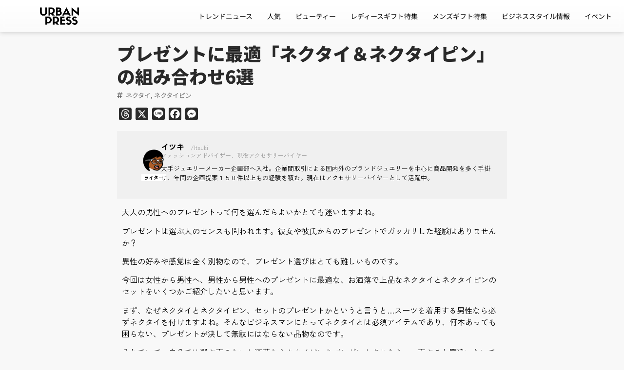

--- FILE ---
content_type: text/css
request_url: https://www.urbanpress.jp/wp-content/uploads/elementor/css/post-6.css?ver=1769193427
body_size: 732
content:
.elementor-kit-6{--e-global-color-primary:#292929;--e-global-color-secondary:#FFFFFF;--e-global-color-text:#000000;--e-global-color-accent:#4E230B;--e-global-color-c7f015d:#A9A9A9;--e-global-color-a2e9f29:#FFFFFFBA;--e-global-color-205e475:#F8F8F8;--e-global-color-1b5a97d:#696969;--e-global-typography-primary-font-family:"Zen Kaku Gothic New";--e-global-typography-primary-font-weight:600;--e-global-typography-secondary-font-family:"Roboto Slab";--e-global-typography-secondary-font-weight:400;--e-global-typography-text-font-family:"Zen Kaku Gothic New";--e-global-typography-text-font-weight:400;--e-global-typography-accent-font-family:"Roboto";--e-global-typography-accent-font-weight:500;--e-global-typography-0f28eeb-font-family:"Noto Sans JP";--e-global-typography-0f28eeb-font-size:12px;--e-global-typography-0f28eeb-font-weight:400;--e-global-typography-84aa5c8-font-family:"Noto Sans JP";--e-global-typography-84aa5c8-font-size:16px;--e-global-typography-84aa5c8-font-weight:600;--e-global-typography-912a344-font-family:"Noto Sans JP";--e-global-typography-912a344-font-size:14px;--e-global-typography-912a344-font-weight:400;--e-global-typography-e33b177-font-family:"Zen Kaku Gothic New";--e-global-typography-e33b177-font-size:16px;--e-global-typography-e33b177-font-weight:500;--e-global-typography-b1e17e5-font-family:"Noto Sans JP";--e-global-typography-b1e17e5-font-size:24px;--e-global-typography-b1e17e5-font-weight:800;--e-global-typography-b1e17e5-line-height:1em;--e-global-typography-fe7f411-font-family:"Noto Sans JP";--e-global-typography-fe7f411-font-size:24px;--e-global-typography-fe7f411-font-weight:800;--e-global-typography-fe7f411-line-height:1.5em;background-color:var( --e-global-color-205e475 );}.elementor-kit-6 e-page-transition{background-color:#FFBC7D;}.elementor-section.elementor-section-boxed > .elementor-container{max-width:800px;}.e-con{--container-max-width:800px;}.elementor-widget:not(:last-child){margin-block-end:6px;}.elementor-element{--widgets-spacing:6px 0px;--widgets-spacing-row:6px;--widgets-spacing-column:0px;}{}h1.entry-title{display:var(--page-title-display);}.site-header .site-branding{flex-direction:column;align-items:stretch;}.site-header{padding-inline-end:0px;padding-inline-start:0px;}.site-footer .site-branding{flex-direction:column;align-items:stretch;}@media(max-width:1024px){.elementor-kit-6{--e-global-typography-912a344-font-size:13px;}.elementor-section.elementor-section-boxed > .elementor-container{max-width:1024px;}.e-con{--container-max-width:1024px;}}@media(max-width:767px){.elementor-kit-6{--e-global-typography-e33b177-font-size:13px;--e-global-typography-e33b177-line-height:1.5em;--e-global-typography-b1e17e5-font-size:14px;--e-global-typography-fe7f411-font-size:14px;}.elementor-section.elementor-section-boxed > .elementor-container{max-width:767px;}.e-con{--container-max-width:767px;}}/* Start custom CSS */.bokashi{
    backdrop-filter: blur(6px);
}/* End custom CSS */

--- FILE ---
content_type: text/css
request_url: https://www.urbanpress.jp/wp-content/uploads/elementor/css/post-4861.css?ver=1769193427
body_size: 1581
content:
.elementor-4861 .elementor-element.elementor-element-6458b15:not(.elementor-motion-effects-element-type-background), .elementor-4861 .elementor-element.elementor-element-6458b15 > .elementor-motion-effects-container > .elementor-motion-effects-layer{background-color:transparent;background-image:linear-gradient(180deg, var( --e-global-color-secondary ) 0%, #FFFFFF59 100%);}.elementor-4861 .elementor-element.elementor-element-6458b15{box-shadow:0px 0px 10px 0px rgba(0, 0, 0, 0.2);transition:background 0.3s, border 0.3s, border-radius 0.3s, box-shadow 0.3s;margin-top:0px;margin-bottom:0px;z-index:1;}.elementor-4861 .elementor-element.elementor-element-6458b15 > .elementor-background-overlay{transition:background 0.3s, border-radius 0.3s, opacity 0.3s;}.elementor-widget-image .widget-image-caption{color:var( --e-global-color-text );font-family:var( --e-global-typography-text-font-family ), Sans-serif;font-weight:var( --e-global-typography-text-font-weight );}.elementor-4861 .elementor-element.elementor-element-b4f6227 img{width:80px;}.elementor-bc-flex-widget .elementor-4861 .elementor-element.elementor-element-c851e4e.elementor-column .elementor-widget-wrap{align-items:center;}.elementor-4861 .elementor-element.elementor-element-c851e4e.elementor-column.elementor-element[data-element_type="column"] > .elementor-widget-wrap.elementor-element-populated{align-content:center;align-items:center;}.elementor-4861 .elementor-element.elementor-element-c851e4e.elementor-column > .elementor-widget-wrap{justify-content:center;}.elementor-widget-heading .elementor-heading-title{font-family:var( --e-global-typography-primary-font-family ), Sans-serif;font-weight:var( --e-global-typography-primary-font-weight );color:var( --e-global-color-primary );}.elementor-4861 .elementor-element.elementor-element-cc9a264{width:auto;max-width:auto;}.elementor-4861 .elementor-element.elementor-element-cc9a264 > .elementor-widget-container{background-color:var( --e-global-color-a2e9f29 );}.elementor-4861 .elementor-element.elementor-element-cc9a264 .elementor-heading-title{font-family:"Roboto", Sans-serif;font-size:41px;font-weight:100;line-height:10px;}.elementor-4861 .elementor-element.elementor-element-d3f9f7a > .elementor-container > .elementor-column > .elementor-widget-wrap{align-content:center;align-items:center;}.elementor-4861 .elementor-element.elementor-element-d3f9f7a:not(.elementor-motion-effects-element-type-background), .elementor-4861 .elementor-element.elementor-element-d3f9f7a > .elementor-motion-effects-container > .elementor-motion-effects-layer{background-color:transparent;background-image:linear-gradient(180deg, #FFFFFF 0%, #FFFFFF59 100%);}.elementor-4861 .elementor-element.elementor-element-d3f9f7a{box-shadow:0px 0px 10px 0px rgba(0, 0, 0, 0.2);transition:background 0.3s, border 0.3s, border-radius 0.3s, box-shadow 0.3s;margin-top:0px;margin-bottom:20px;padding:0px 0px 0px 0px;}.elementor-4861 .elementor-element.elementor-element-d3f9f7a > .elementor-background-overlay{transition:background 0.3s, border-radius 0.3s, opacity 0.3s;}.elementor-bc-flex-widget .elementor-4861 .elementor-element.elementor-element-5fc0e93.elementor-column .elementor-widget-wrap{align-items:center;}.elementor-4861 .elementor-element.elementor-element-5fc0e93.elementor-column.elementor-element[data-element_type="column"] > .elementor-widget-wrap.elementor-element-populated{align-content:center;align-items:center;}.elementor-4861 .elementor-element.elementor-element-5fc0e93.elementor-column > .elementor-widget-wrap{justify-content:center;}.elementor-4861 .elementor-element.elementor-element-9b09e40 img{width:80px;}.elementor-bc-flex-widget .elementor-4861 .elementor-element.elementor-element-4d22214.elementor-column .elementor-widget-wrap{align-items:center;}.elementor-4861 .elementor-element.elementor-element-4d22214.elementor-column.elementor-element[data-element_type="column"] > .elementor-widget-wrap.elementor-element-populated{align-content:center;align-items:center;}.elementor-4861 .elementor-element.elementor-element-4d22214.elementor-column > .elementor-widget-wrap{justify-content:flex-end;}.elementor-widget-nav-menu .elementor-nav-menu .elementor-item{font-family:var( --e-global-typography-primary-font-family ), Sans-serif;font-weight:var( --e-global-typography-primary-font-weight );}.elementor-widget-nav-menu .elementor-nav-menu--main .elementor-item{color:var( --e-global-color-text );fill:var( --e-global-color-text );}.elementor-widget-nav-menu .elementor-nav-menu--main .elementor-item:hover,
					.elementor-widget-nav-menu .elementor-nav-menu--main .elementor-item.elementor-item-active,
					.elementor-widget-nav-menu .elementor-nav-menu--main .elementor-item.highlighted,
					.elementor-widget-nav-menu .elementor-nav-menu--main .elementor-item:focus{color:var( --e-global-color-accent );fill:var( --e-global-color-accent );}.elementor-widget-nav-menu .elementor-nav-menu--main:not(.e--pointer-framed) .elementor-item:before,
					.elementor-widget-nav-menu .elementor-nav-menu--main:not(.e--pointer-framed) .elementor-item:after{background-color:var( --e-global-color-accent );}.elementor-widget-nav-menu .e--pointer-framed .elementor-item:before,
					.elementor-widget-nav-menu .e--pointer-framed .elementor-item:after{border-color:var( --e-global-color-accent );}.elementor-widget-nav-menu{--e-nav-menu-divider-color:var( --e-global-color-text );}.elementor-widget-nav-menu .elementor-nav-menu--dropdown .elementor-item, .elementor-widget-nav-menu .elementor-nav-menu--dropdown  .elementor-sub-item{font-family:var( --e-global-typography-accent-font-family ), Sans-serif;font-weight:var( --e-global-typography-accent-font-weight );}.elementor-4861 .elementor-element.elementor-element-3ab82f8 .elementor-menu-toggle{margin:0 auto;}.elementor-4861 .elementor-element.elementor-element-3ab82f8 .elementor-nav-menu .elementor-item{font-family:var( --e-global-typography-912a344-font-family ), Sans-serif;font-size:var( --e-global-typography-912a344-font-size );font-weight:var( --e-global-typography-912a344-font-weight );line-height:var( --e-global-typography-912a344-line-height );word-spacing:var( --e-global-typography-912a344-word-spacing );}.elementor-4861 .elementor-element.elementor-element-3ab82f8 .elementor-nav-menu--main .elementor-item{color:var( --e-global-color-text );fill:var( --e-global-color-text );padding-left:15px;padding-right:15px;}.elementor-4861 .elementor-element.elementor-element-3ab82f8 .elementor-nav-menu--main .elementor-item:hover,
					.elementor-4861 .elementor-element.elementor-element-3ab82f8 .elementor-nav-menu--main .elementor-item.elementor-item-active,
					.elementor-4861 .elementor-element.elementor-element-3ab82f8 .elementor-nav-menu--main .elementor-item.highlighted,
					.elementor-4861 .elementor-element.elementor-element-3ab82f8 .elementor-nav-menu--main .elementor-item:focus{color:var( --e-global-color-text );fill:var( --e-global-color-text );}.elementor-4861 .elementor-element.elementor-element-3ab82f8 .elementor-nav-menu--main:not(.e--pointer-framed) .elementor-item:before,
					.elementor-4861 .elementor-element.elementor-element-3ab82f8 .elementor-nav-menu--main:not(.e--pointer-framed) .elementor-item:after{background-color:var( --e-global-color-text );}.elementor-4861 .elementor-element.elementor-element-3ab82f8 .e--pointer-framed .elementor-item:before,
					.elementor-4861 .elementor-element.elementor-element-3ab82f8 .e--pointer-framed .elementor-item:after{border-color:var( --e-global-color-text );}.elementor-4861 .elementor-element.elementor-element-3ab82f8 .elementor-nav-menu--main .elementor-item.elementor-item-active{color:var( --e-global-color-text );}.elementor-4861 .elementor-element.elementor-element-3ab82f8 .elementor-nav-menu--main:not(.e--pointer-framed) .elementor-item.elementor-item-active:before,
					.elementor-4861 .elementor-element.elementor-element-3ab82f8 .elementor-nav-menu--main:not(.e--pointer-framed) .elementor-item.elementor-item-active:after{background-color:var( --e-global-color-accent );}.elementor-4861 .elementor-element.elementor-element-3ab82f8 .e--pointer-framed .elementor-item.elementor-item-active:before,
					.elementor-4861 .elementor-element.elementor-element-3ab82f8 .e--pointer-framed .elementor-item.elementor-item-active:after{border-color:var( --e-global-color-accent );}.elementor-theme-builder-content-area{height:400px;}.elementor-location-header:before, .elementor-location-footer:before{content:"";display:table;clear:both;}@media(max-width:1024px){.elementor-4861 .elementor-element.elementor-element-3ab82f8 .elementor-nav-menu .elementor-item{font-size:var( --e-global-typography-912a344-font-size );line-height:var( --e-global-typography-912a344-line-height );word-spacing:var( --e-global-typography-912a344-word-spacing );}.elementor-4861 .elementor-element.elementor-element-3ab82f8 .elementor-nav-menu--main .elementor-item{padding-left:10px;padding-right:10px;}}@media(max-width:767px){.elementor-4861 .elementor-element.elementor-element-6458b15{margin-top:0px;margin-bottom:20px;padding:0px 0px 0px 0px;}.elementor-4861 .elementor-element.elementor-element-eab9da6{width:20%;}.elementor-bc-flex-widget .elementor-4861 .elementor-element.elementor-element-eab9da6.elementor-column .elementor-widget-wrap{align-items:center;}.elementor-4861 .elementor-element.elementor-element-eab9da6.elementor-column.elementor-element[data-element_type="column"] > .elementor-widget-wrap.elementor-element-populated{align-content:center;align-items:center;}.elementor-4861 .elementor-element.elementor-element-eab9da6.elementor-column > .elementor-widget-wrap{justify-content:center;}.elementor-4861 .elementor-element.elementor-element-eab9da6 > .elementor-element-populated{margin:0px 0px 0px 0px;--e-column-margin-right:0px;--e-column-margin-left:0px;padding:0px 0px 0px 0px;}.elementor-4861 .elementor-element.elementor-element-b4f6227 > .elementor-widget-container{margin:0px 0px 3px 0px;}.elementor-4861 .elementor-element.elementor-element-b4f6227 img{width:50px;}.elementor-4861 .elementor-element.elementor-element-858503c{width:60%;}.elementor-4861 .elementor-element.elementor-element-c851e4e{width:20%;}.elementor-4861 .elementor-element.elementor-element-cc9a264 > .elementor-widget-container{padding:5px 4px 3px 4px;border-radius:3px 3px 3px 3px;}.elementor-4861 .elementor-element.elementor-element-cc9a264 .elementor-heading-title{font-size:29px;line-height:8px;}.elementor-4861 .elementor-element.elementor-element-d3f9f7a{margin-top:0px;margin-bottom:0px;padding:0px 0px 0px 0px;}.elementor-4861 .elementor-element.elementor-element-5fc0e93{width:19%;}.elementor-4861 .elementor-element.elementor-element-4d22214{width:20%;}.elementor-4861 .elementor-element.elementor-element-3ab82f8 .elementor-nav-menu .elementor-item{font-size:var( --e-global-typography-912a344-font-size );line-height:var( --e-global-typography-912a344-line-height );word-spacing:var( --e-global-typography-912a344-word-spacing );}}@media(min-width:768px){.elementor-4861 .elementor-element.elementor-element-eab9da6{width:14.109%;}.elementor-4861 .elementor-element.elementor-element-858503c{width:72.065%;}.elementor-4861 .elementor-element.elementor-element-c851e4e{width:13.492%;}.elementor-4861 .elementor-element.elementor-element-5fc0e93{width:19.01%;}.elementor-4861 .elementor-element.elementor-element-4d22214{width:80.99%;}}

--- FILE ---
content_type: text/css
request_url: https://www.urbanpress.jp/wp-content/uploads/elementor/css/post-5519.css?ver=1769193427
body_size: 1035
content:
.elementor-5519 .elementor-element.elementor-element-790d1c66:not(.elementor-motion-effects-element-type-background), .elementor-5519 .elementor-element.elementor-element-790d1c66 > .elementor-motion-effects-container > .elementor-motion-effects-layer{background-color:var( --e-global-color-primary );}.elementor-5519 .elementor-element.elementor-element-790d1c66{transition:background 0.3s, border 0.3s, border-radius 0.3s, box-shadow 0.3s;margin-top:30px;margin-bottom:0px;padding:20px 0px 20px 0px;}.elementor-5519 .elementor-element.elementor-element-790d1c66 > .elementor-background-overlay{transition:background 0.3s, border-radius 0.3s, opacity 0.3s;}.elementor-5519 .elementor-element.elementor-element-4f353634 > .elementor-element-populated{margin:0px 0px 0px 0px;--e-column-margin-right:0px;--e-column-margin-left:0px;}.elementor-widget-nav-menu .elementor-nav-menu .elementor-item{font-family:var( --e-global-typography-primary-font-family ), Sans-serif;font-weight:var( --e-global-typography-primary-font-weight );}.elementor-widget-nav-menu .elementor-nav-menu--main .elementor-item{color:var( --e-global-color-text );fill:var( --e-global-color-text );}.elementor-widget-nav-menu .elementor-nav-menu--main .elementor-item:hover,
					.elementor-widget-nav-menu .elementor-nav-menu--main .elementor-item.elementor-item-active,
					.elementor-widget-nav-menu .elementor-nav-menu--main .elementor-item.highlighted,
					.elementor-widget-nav-menu .elementor-nav-menu--main .elementor-item:focus{color:var( --e-global-color-accent );fill:var( --e-global-color-accent );}.elementor-widget-nav-menu .elementor-nav-menu--main:not(.e--pointer-framed) .elementor-item:before,
					.elementor-widget-nav-menu .elementor-nav-menu--main:not(.e--pointer-framed) .elementor-item:after{background-color:var( --e-global-color-accent );}.elementor-widget-nav-menu .e--pointer-framed .elementor-item:before,
					.elementor-widget-nav-menu .e--pointer-framed .elementor-item:after{border-color:var( --e-global-color-accent );}.elementor-widget-nav-menu{--e-nav-menu-divider-color:var( --e-global-color-text );}.elementor-widget-nav-menu .elementor-nav-menu--dropdown .elementor-item, .elementor-widget-nav-menu .elementor-nav-menu--dropdown  .elementor-sub-item{font-family:var( --e-global-typography-accent-font-family ), Sans-serif;font-weight:var( --e-global-typography-accent-font-weight );}.elementor-5519 .elementor-element.elementor-element-2857e2a > .elementor-widget-container{margin:0px 0px 20px 0px;}.elementor-5519 .elementor-element.elementor-element-2857e2a .elementor-nav-menu .elementor-item{font-family:var( --e-global-typography-text-font-family ), Sans-serif;font-weight:var( --e-global-typography-text-font-weight );}.elementor-5519 .elementor-element.elementor-element-2857e2a .elementor-nav-menu--main .elementor-item{color:#FFFFFF;fill:#FFFFFF;}.elementor-5519 .elementor-element.elementor-element-2857e2a .elementor-nav-menu--main .elementor-item:hover,
					.elementor-5519 .elementor-element.elementor-element-2857e2a .elementor-nav-menu--main .elementor-item.elementor-item-active,
					.elementor-5519 .elementor-element.elementor-element-2857e2a .elementor-nav-menu--main .elementor-item.highlighted,
					.elementor-5519 .elementor-element.elementor-element-2857e2a .elementor-nav-menu--main .elementor-item:focus{color:#DFDFDF;fill:#DFDFDF;}.elementor-5519 .elementor-element.elementor-element-2857e2a .elementor-nav-menu--dropdown li:not(:last-child){border-style:none;}.elementor-widget-icon.elementor-view-stacked .elementor-icon{background-color:var( --e-global-color-primary );}.elementor-widget-icon.elementor-view-framed .elementor-icon, .elementor-widget-icon.elementor-view-default .elementor-icon{color:var( --e-global-color-primary );border-color:var( --e-global-color-primary );}.elementor-widget-icon.elementor-view-framed .elementor-icon, .elementor-widget-icon.elementor-view-default .elementor-icon svg{fill:var( --e-global-color-primary );}.elementor-5519 .elementor-element.elementor-element-4511582 .elementor-icon-wrapper{text-align:center;}.elementor-5519 .elementor-element.elementor-element-4511582.elementor-view-stacked .elementor-icon{background-color:var( --e-global-color-secondary );}.elementor-5519 .elementor-element.elementor-element-4511582.elementor-view-framed .elementor-icon, .elementor-5519 .elementor-element.elementor-element-4511582.elementor-view-default .elementor-icon{color:var( --e-global-color-secondary );border-color:var( --e-global-color-secondary );}.elementor-5519 .elementor-element.elementor-element-4511582.elementor-view-framed .elementor-icon, .elementor-5519 .elementor-element.elementor-element-4511582.elementor-view-default .elementor-icon svg{fill:var( --e-global-color-secondary );}.elementor-5519 .elementor-element.elementor-element-4511582 .elementor-icon{font-size:30px;}.elementor-5519 .elementor-element.elementor-element-4511582 .elementor-icon svg{height:30px;}.elementor-widget-heading .elementor-heading-title{font-family:var( --e-global-typography-primary-font-family ), Sans-serif;font-weight:var( --e-global-typography-primary-font-weight );color:var( --e-global-color-primary );}.elementor-5519 .elementor-element.elementor-element-5626daf9{width:100%;max-width:100%;text-align:center;}.elementor-5519 .elementor-element.elementor-element-5626daf9 .elementor-heading-title{font-size:12px;font-weight:300;color:#adadad;}.elementor-theme-builder-content-area{height:400px;}.elementor-location-header:before, .elementor-location-footer:before{content:"";display:table;clear:both;}@media(max-width:1024px){.elementor-5519 .elementor-element.elementor-element-790d1c66{padding:50px 20px 50px 20px;}.elementor-5519 .elementor-element.elementor-element-4f353634 > .elementor-element-populated{margin:0% 15% 0% 0%;--e-column-margin-right:15%;--e-column-margin-left:0%;}}@media(max-width:767px){.elementor-5519 .elementor-element.elementor-element-790d1c66{padding:35px 20px 35px 20px;}.elementor-5519 .elementor-element.elementor-element-4f353634 > .elementor-element-populated{margin:0px 0px 50px 0px;--e-column-margin-right:0px;--e-column-margin-left:0px;padding:0px 0px 0px 0px;}.elementor-5519 .elementor-element.elementor-element-2857e2a > .elementor-widget-container{margin:0px 0px 20px 0px;}.elementor-5519 .elementor-element.elementor-element-5626daf9{text-align:center;}}

--- FILE ---
content_type: text/css
request_url: https://www.urbanpress.jp/wp-content/uploads/elementor/css/post-11852.css?ver=1769193427
body_size: 534
content:
.elementor-11852 .elementor-element.elementor-element-66dc372{margin-top:20px;margin-bottom:0px;}.elementor-11852 .elementor-element.elementor-element-b8c3017 > .elementor-element-populated{margin:0px 0px 0px 0px;--e-column-margin-right:0px;--e-column-margin-left:0px;padding:0px 0px 0px 0px;}.elementor-widget-theme-post-title .elementor-heading-title{font-family:var( --e-global-typography-primary-font-family ), Sans-serif;font-weight:var( --e-global-typography-primary-font-weight );color:var( --e-global-color-primary );}.elementor-11852 .elementor-element.elementor-element-5b46e6d .elementor-heading-title{font-family:"Noto Sans JP", Sans-serif;font-weight:900;line-height:1.3em;}.elementor-widget-post-info .elementor-icon-list-item:not(:last-child):after{border-color:var( --e-global-color-text );}.elementor-widget-post-info .elementor-icon-list-icon i{color:var( --e-global-color-primary );}.elementor-widget-post-info .elementor-icon-list-icon svg{fill:var( --e-global-color-primary );}.elementor-widget-post-info .elementor-icon-list-text, .elementor-widget-post-info .elementor-icon-list-text a{color:var( --e-global-color-secondary );}.elementor-widget-post-info .elementor-icon-list-item{font-family:var( --e-global-typography-text-font-family ), Sans-serif;font-weight:var( --e-global-typography-text-font-weight );}.elementor-11852 .elementor-element.elementor-element-9b767c6 .elementor-icon-list-icon i{color:var( --e-global-color-1b5a97d );font-size:13px;}.elementor-11852 .elementor-element.elementor-element-9b767c6 .elementor-icon-list-icon svg{fill:var( --e-global-color-1b5a97d );--e-icon-list-icon-size:13px;}.elementor-11852 .elementor-element.elementor-element-9b767c6 .elementor-icon-list-icon{width:13px;}.elementor-11852 .elementor-element.elementor-element-9b767c6 .elementor-icon-list-text, .elementor-11852 .elementor-element.elementor-element-9b767c6 .elementor-icon-list-text a{color:var( --e-global-color-1b5a97d );}.elementor-11852 .elementor-element.elementor-element-9b767c6 .elementor-icon-list-item{font-family:"Noto Sans JP", Sans-serif;font-size:13px;font-weight:400;}.elementor-11852 .elementor-element.elementor-element-8cc28b0{padding:0px 0px 0px 0px;}.elementor-11852 .elementor-element.elementor-element-61b4587 > .elementor-element-populated{padding:0px 0px 0px 0px;}.elementor-widget-theme-post-content{color:var( --e-global-color-text );font-family:var( --e-global-typography-text-font-family ), Sans-serif;font-weight:var( --e-global-typography-text-font-weight );}@media(max-width:1024px){.elementor-11852 .elementor-element.elementor-element-66dc372{margin-top:10px;margin-bottom:0px;padding:0px 20px 0px 20px;}}@media(max-width:767px){.elementor-11852 .elementor-element.elementor-element-66dc372{margin-top:10px;margin-bottom:0px;padding:0px 10px 0px 10px;}.elementor-11852 .elementor-element.elementor-element-9b767c6 .elementor-icon-list-icon{width:12px;}.elementor-11852 .elementor-element.elementor-element-9b767c6 .elementor-icon-list-icon i{font-size:12px;}.elementor-11852 .elementor-element.elementor-element-9b767c6 .elementor-icon-list-icon svg{--e-icon-list-icon-size:12px;}.elementor-11852 .elementor-element.elementor-element-9b767c6 .elementor-icon-list-item{font-size:12px;}.elementor-11852 .elementor-element.elementor-element-8cc28b0{padding:0px 10px 0px 10px;}}

--- FILE ---
content_type: text/css
request_url: https://www.urbanpress.jp/wp-content/themes/hello-theme-child-master/style.css?ver=2.0.0
body_size: 2084
content:
/* 
Theme Name: Hello Elementor Child
Theme URI: https://github.com/elementor/hello-theme-child/
Description: Hello Elementor Child is a child theme of Hello Elementor, created by Elementor team
Author: Elementor Team
Author URI: https://elementor.com/
Template: hello-elementor
Version: 2.0.0
Text Domain: hello-elementor-child
License: GNU General Public License v3 or later.
License URI: https://www.gnu.org/licenses/gpl-3.0.html
Tags: flexible-header, custom-colors, custom-menu, custom-logo, editor-style, featured-images, rtl-language-support, threaded-comments, translation-ready
*/

/* Add your custom styles here */
/* 最大画面サイズ */
@media (min-width: 1200px) {
    .page-header .entry-title, .site-footer .footer-inner, .site-footer:not(.dynamic-footer), .site-header .header-inner, .site-header:not(.dynamic-header), body:not([class*=elementor-page-]) .site-main {
        max-width: 800px !important;
    }
}

/* リスト */
dd, dl, dt, li, ol, ul {
    margin-bottom: 5px;
}

ol, ul {
    padding-bottom: 20px;
}

/* 目次プラグイン */
#ez-toc-container {
	border: 0px !important;
}

#ez-toc-container a:visited {
    color: #191919 !important;
}

/* カテゴリータグ */
.categorytag a:link{
	color: #828282;
	font-weight: 600;
	margin: 8px;
}


/*投稿_引用*/
.wp-block-quote {
    overflow-wrap: break-word;
    font-size: 14px;
    background-color: #fff;
    margin: 20px;
    padding: 20px;
}

/* 区切り線*/
hr {
	margin: 60px 0 60px 0;
}

/* 投稿画像*/
.post .wp-post-image {
    margin: 20px 0 20px 0;
}


/*投稿_画像ギャラリーキャプション*/
.wp-block-gallery.has-nested-images figure.wp-block-image figcaption {
	background: #00000061!important;
	backdrop-filter: blur(4px);
	padding: 8px 8px !important;
}

figcaption {
	font-style: normal !important;
	font-weight: 600 !important;
}

/* リンク文字下線 */
.comments-area a, .page-content a {
    text-decoration: none !important;
}

/*投稿_ボタン*/
.wp-block-button__link,
a.wp-block-button__link,
button.wp-block-button__link {
	margin-bottom: 30px;
	font-size: 1em !important;
	font-weight: 600;
	background-color: #fff;
	color: #000;
	border: 2px solid #000;
}

.wp-block-button__link a:link {
	color: #000;
}

/*リスト*/
.entry-content li {
    padding: 0px 0!important;
}

.entry-content :where(ul:not([class])), .entry-content :where(ol:not([class])) {
	padding: 1em 1em 1em 1em!important;
}

/* H1記事タイトル */
h1 {
	font-size: 2.3rem !important;
	margin-top: 20px;
	font-weight: 900 !important
}

@media (max-width: 575px) {
	h1 {
		font-size: 1.5rem !important;
		margin-top: 20px;
	}
}

/* H2見出し */
h2:not(.sgb-heading)  {
	/* padding: 1rem 1rem;
	border-left: 0px solid #000;
	background-color: #f2f2f2;*/
	color: #000;
	font-size: 1.8rem;
	margin: 2em 0 1.5em;
}

@media (max-width: 575px) {
	h2 {
		font-size: 1.3rem !important;
	}
}

/* H3見出し */
h3:not(.sgb-heading) {
	padding: 13px 10px;
	border-left: 0px solid #000;
	color: #000;
	font-size: 1.3rem;
}

@media (max-width: 575px) {
    h3 {
        font-size: 1.1rem !important;
    }
}

/* H4見出し */
h4:not(.sgb-heading) {
	padding: 4px 10px;
	border-left: 3px solid #c9c9c9;
	color: #000;
	font-size: 1rem !important;
	margin-left: 16px;
}

/* アイキャッチ画像サイズ指定 */
.post-thumbnail img {
width: 100%;
height: 450px;
object-fit: cover;
}

/*著者プロフィール*/
#profile {
	display: grid; /* グリッドレイアウト */
	grid-template-rows: 1fr;
	grid-template-columns: 70px 1fr;
	background-color: #f0f0f0; /* 背景色 */
	padding: 20px 20px 20px 10px;
	margin-bottom: 15px;
	color: #000;
}

#profile_image {
  grid-row: 1 / 3;
  grid-column: 1 / 2;
  text-align: center;
  padding: 0px;
}
#profile_image img {
  max-width: 50px;
  border-radius: 100%;
}

#post-name {
 background-color: #fff;
 color: #000;
 width: 50px;
 margin: 0 auto;
 font-size: 10px;
 font-weight: bold;
}

#nick-name {
	color: #989898;
	font-size: 12px;
	margin-left: 10px;
}

#profile_text {
	grid-row: 1 / 2;
	grid-column: 2 / 3;
}

#profile_text_name {
	margin: 0px 0px -0.5em!important
}

#profile_text_description {
	grid-row: 2 / 3;
	grid-column: 2 / 3;
	font-size: 0.8em;
	margin: 0;
}

@media screen and (max-width:480px) {
  .profile {
    display: block;
  }
  .profile_image {
    padding-right: 0;
  }
  .profile_image img {
    max-width: 80px;
  }
  .profile_text_name {
    text-align: left;
    margin-top: 6px;
  }
}

/*段落*/
p {
	padding: 0px 10px;
}

/*single.php関連記事*/
.related-post-wrap {
  margin: 2em 0;
}
 
.related-post-wrap h4 {
  font-size: 1.25em;
  margin-bottom: 1em;
}
 
.related-post-wrap ul {
  display: grid;
  list-style: none;
  gap: .875em;
  grid-template-columns: repeat(4, 1fr);
}
 
.related-post a {
  display: block;
  text-decoration: none;
  color: #000;
}
 
.related-post a:hover {
  opacity: .6;
}
 
.related-post img {
  display: block;
  width: 100%;
  aspect-ratio: 3/2;
  margin-bottom: .5em;
  object-fit: cover;
}
 
.related-post .text-wrap {
  font-size: .875em;
  font-weight: bold;
}
 
@media (max-width: 600px) {
  .related-post-wrap ul {
    grid-template-columns: repeat(2, 1fr);
  }
}

--- FILE ---
content_type: text/css
request_url: https://www.urbanpress.jp/wp-content/uploads/elementor/css/post-5457.css?ver=1769193427
body_size: 1688
content:
.elementor-5457 .elementor-element.elementor-element-33713e6a > .elementor-container{min-height:100vh;}.elementor-5457 .elementor-element.elementor-element-33713e6a{overflow:hidden;}.elementor-5457 .elementor-element.elementor-element-686d419f > .elementor-element-populated{padding:50% 0% 0% 0%;}.elementor-5457 .elementor-element.elementor-element-76655e03:not(.elementor-motion-effects-element-type-background) > .elementor-widget-wrap, .elementor-5457 .elementor-element.elementor-element-76655e03 > .elementor-widget-wrap > .elementor-motion-effects-container > .elementor-motion-effects-layer{background-color:#F6F6F6;}.elementor-bc-flex-widget .elementor-5457 .elementor-element.elementor-element-76655e03.elementor-column .elementor-widget-wrap{align-items:center;}.elementor-5457 .elementor-element.elementor-element-76655e03.elementor-column.elementor-element[data-element_type="column"] > .elementor-widget-wrap.elementor-element-populated{align-content:center;align-items:center;}.elementor-5457 .elementor-element.elementor-element-76655e03.elementor-column > .elementor-widget-wrap{justify-content:center;}.elementor-5457 .elementor-element.elementor-element-76655e03 > .elementor-widget-wrap > .elementor-widget:not(.elementor-widget__width-auto):not(.elementor-widget__width-initial):not(:last-child):not(.elementor-absolute){margin-bottom:0px;}.elementor-5457 .elementor-element.elementor-element-76655e03 > .elementor-element-populated{transition:background 0.3s, border 0.3s, border-radius 0.3s, box-shadow 0.3s;margin:22px 22px 22px 22px;--e-column-margin-right:22px;--e-column-margin-left:22px;}.elementor-5457 .elementor-element.elementor-element-76655e03 > .elementor-element-populated > .elementor-background-overlay{transition:background 0.3s, border-radius 0.3s, opacity 0.3s;}.elementor-widget-icon.elementor-view-stacked .elementor-icon{background-color:var( --e-global-color-primary );}.elementor-widget-icon.elementor-view-framed .elementor-icon, .elementor-widget-icon.elementor-view-default .elementor-icon{color:var( --e-global-color-primary );border-color:var( --e-global-color-primary );}.elementor-widget-icon.elementor-view-framed .elementor-icon, .elementor-widget-icon.elementor-view-default .elementor-icon svg{fill:var( --e-global-color-primary );}.elementor-5457 .elementor-element.elementor-element-77d5747f{width:auto;max-width:auto;top:21px;z-index:15;}body:not(.rtl) .elementor-5457 .elementor-element.elementor-element-77d5747f{left:404px;}body.rtl .elementor-5457 .elementor-element.elementor-element-77d5747f{right:404px;}.elementor-5457 .elementor-element.elementor-element-77d5747f .elementor-icon-wrapper{text-align:left;}.elementor-5457 .elementor-element.elementor-element-77d5747f.elementor-view-stacked .elementor-icon{background-color:var( --e-global-color-primary );}.elementor-5457 .elementor-element.elementor-element-77d5747f.elementor-view-framed .elementor-icon, .elementor-5457 .elementor-element.elementor-element-77d5747f.elementor-view-default .elementor-icon{color:var( --e-global-color-primary );border-color:var( --e-global-color-primary );}.elementor-5457 .elementor-element.elementor-element-77d5747f.elementor-view-framed .elementor-icon, .elementor-5457 .elementor-element.elementor-element-77d5747f.elementor-view-default .elementor-icon svg{fill:var( --e-global-color-primary );}.elementor-5457 .elementor-element.elementor-element-77d5747f.elementor-view-stacked .elementor-icon:hover{background-color:#000000;}.elementor-5457 .elementor-element.elementor-element-77d5747f.elementor-view-framed .elementor-icon:hover, .elementor-5457 .elementor-element.elementor-element-77d5747f.elementor-view-default .elementor-icon:hover{color:#000000;border-color:#000000;}.elementor-5457 .elementor-element.elementor-element-77d5747f.elementor-view-framed .elementor-icon:hover, .elementor-5457 .elementor-element.elementor-element-77d5747f.elementor-view-default .elementor-icon:hover svg{fill:#000000;}.elementor-5457 .elementor-element.elementor-element-77d5747f .elementor-icon{font-size:19px;}.elementor-5457 .elementor-element.elementor-element-77d5747f .elementor-icon svg{height:19px;}.elementor-widget-heading .elementor-heading-title{font-family:var( --e-global-typography-primary-font-family ), Sans-serif;font-weight:var( --e-global-typography-primary-font-weight );color:var( --e-global-color-primary );}.elementor-5457 .elementor-element.elementor-element-1d0bcf7{text-align:center;}.elementor-5457 .elementor-element.elementor-element-1d0bcf7 .elementor-heading-title{font-family:"Trebuchet MS", Sans-serif;font-size:38px;font-weight:400;letter-spacing:-1.5px;}.elementor-5457 .elementor-element.elementor-element-7a7fd38{text-align:center;}.elementor-5457 .elementor-element.elementor-element-7a7fd38 .elementor-heading-title{font-family:var( --e-global-typography-text-font-family ), Sans-serif;font-weight:var( --e-global-typography-text-font-weight );}.elementor-widget-divider{--divider-color:var( --e-global-color-secondary );}.elementor-widget-divider .elementor-divider__text{color:var( --e-global-color-secondary );font-family:var( --e-global-typography-secondary-font-family ), Sans-serif;font-weight:var( --e-global-typography-secondary-font-weight );}.elementor-widget-divider.elementor-view-stacked .elementor-icon{background-color:var( --e-global-color-secondary );}.elementor-widget-divider.elementor-view-framed .elementor-icon, .elementor-widget-divider.elementor-view-default .elementor-icon{color:var( --e-global-color-secondary );border-color:var( --e-global-color-secondary );}.elementor-widget-divider.elementor-view-framed .elementor-icon, .elementor-widget-divider.elementor-view-default .elementor-icon svg{fill:var( --e-global-color-secondary );}.elementor-5457 .elementor-element.elementor-element-20b9034{--divider-border-style:solid;--divider-color:#000;--divider-border-width:1px;}.elementor-5457 .elementor-element.elementor-element-20b9034 .elementor-divider-separator{width:6%;margin:0 auto;margin-center:0;}.elementor-5457 .elementor-element.elementor-element-20b9034 .elementor-divider{text-align:center;padding-block-start:15px;padding-block-end:15px;}.elementor-widget-nav-menu .elementor-nav-menu .elementor-item{font-family:var( --e-global-typography-primary-font-family ), Sans-serif;font-weight:var( --e-global-typography-primary-font-weight );}.elementor-widget-nav-menu .elementor-nav-menu--main .elementor-item{color:var( --e-global-color-text );fill:var( --e-global-color-text );}.elementor-widget-nav-menu .elementor-nav-menu--main .elementor-item:hover,
					.elementor-widget-nav-menu .elementor-nav-menu--main .elementor-item.elementor-item-active,
					.elementor-widget-nav-menu .elementor-nav-menu--main .elementor-item.highlighted,
					.elementor-widget-nav-menu .elementor-nav-menu--main .elementor-item:focus{color:var( --e-global-color-accent );fill:var( --e-global-color-accent );}.elementor-widget-nav-menu .elementor-nav-menu--main:not(.e--pointer-framed) .elementor-item:before,
					.elementor-widget-nav-menu .elementor-nav-menu--main:not(.e--pointer-framed) .elementor-item:after{background-color:var( --e-global-color-accent );}.elementor-widget-nav-menu .e--pointer-framed .elementor-item:before,
					.elementor-widget-nav-menu .e--pointer-framed .elementor-item:after{border-color:var( --e-global-color-accent );}.elementor-widget-nav-menu{--e-nav-menu-divider-color:var( --e-global-color-text );}.elementor-widget-nav-menu .elementor-nav-menu--dropdown .elementor-item, .elementor-widget-nav-menu .elementor-nav-menu--dropdown  .elementor-sub-item{font-family:var( --e-global-typography-accent-font-family ), Sans-serif;font-weight:var( --e-global-typography-accent-font-weight );}.elementor-5457 .elementor-element.elementor-element-b33ea66 .elementor-nav-menu .elementor-item{font-family:var( --e-global-typography-text-font-family ), Sans-serif;font-weight:var( --e-global-typography-text-font-weight );}.elementor-5457 .elementor-element.elementor-element-b33ea66 .elementor-nav-menu--main .elementor-item{color:var( --e-global-color-primary );fill:var( --e-global-color-primary );}.elementor-5457 .elementor-element.elementor-element-b33ea66 .elementor-nav-menu--main .elementor-item:hover,
					.elementor-5457 .elementor-element.elementor-element-b33ea66 .elementor-nav-menu--main .elementor-item.elementor-item-active,
					.elementor-5457 .elementor-element.elementor-element-b33ea66 .elementor-nav-menu--main .elementor-item.highlighted,
					.elementor-5457 .elementor-element.elementor-element-b33ea66 .elementor-nav-menu--main .elementor-item:focus{color:var( --e-global-color-accent );fill:var( --e-global-color-accent );}.elementor-5457 .elementor-element.elementor-element-b33ea66 .elementor-nav-menu--main .elementor-item.elementor-item-active{color:var( --e-global-color-accent );}.elementor-5457 .elementor-element.elementor-element-2f0310e{--spacer-size:20px;}#elementor-popup-modal-5457 .dialog-widget-content{animation-duration:1s;background-color:rgba(2, 1, 1, 0);}#elementor-popup-modal-5457{background-color:rgba(255, 255, 255, 0.8);justify-content:flex-end;align-items:flex-start;pointer-events:all;}#elementor-popup-modal-5457 .dialog-message{width:520px;height:auto;}@media(min-width:768px){.elementor-5457 .elementor-element.elementor-element-686d419f{width:6%;}.elementor-5457 .elementor-element.elementor-element-76655e03{width:94%;}}@media(max-width:767px){.elementor-5457 .elementor-element.elementor-element-33713e6a > .elementor-container{min-height:100vh;}.elementor-5457 .elementor-element.elementor-element-686d419f{width:20%;}.elementor-bc-flex-widget .elementor-5457 .elementor-element.elementor-element-686d419f.elementor-column .elementor-widget-wrap{align-items:flex-start;}.elementor-5457 .elementor-element.elementor-element-686d419f.elementor-column.elementor-element[data-element_type="column"] > .elementor-widget-wrap.elementor-element-populated{align-content:flex-start;align-items:flex-start;}.elementor-5457 .elementor-element.elementor-element-686d419f > .elementor-element-populated{padding:0% 0% 0% 2%;}.elementor-5457 .elementor-element.elementor-element-76655e03{width:80%;}.elementor-5457 .elementor-element.elementor-element-76655e03 > .elementor-element-populated{margin:-40px 0px 0px 0px;--e-column-margin-right:0px;--e-column-margin-left:0px;}body:not(.rtl) .elementor-5457 .elementor-element.elementor-element-77d5747f{left:245px;}body.rtl .elementor-5457 .elementor-element.elementor-element-77d5747f{right:245px;}.elementor-5457 .elementor-element.elementor-element-77d5747f{top:70px;}.elementor-5457 .elementor-element.elementor-element-77d5747f .elementor-icon{font-size:16px;}.elementor-5457 .elementor-element.elementor-element-77d5747f .elementor-icon svg{height:16px;}}